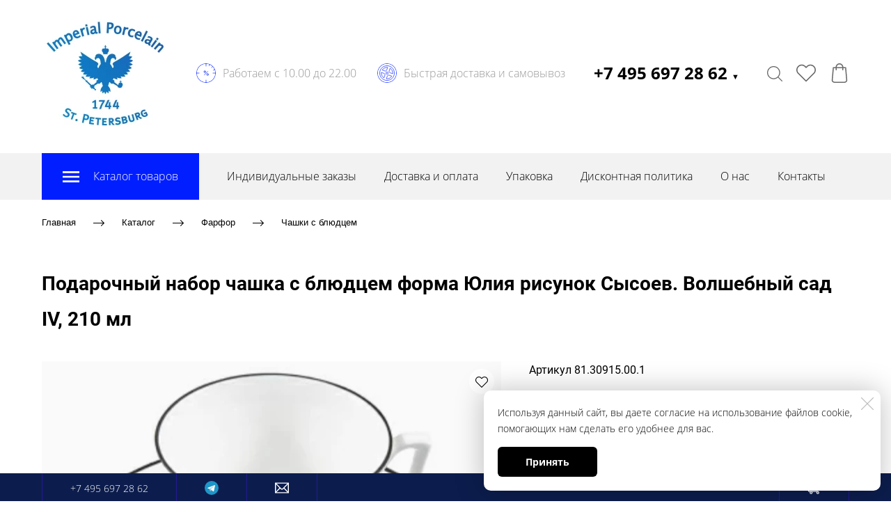

--- FILE ---
content_type: image/svg+xml
request_url: https://imperialfarfor.ru/icons/001eff/original/Wheel.svg
body_size: 761
content:
<?xml version="1.0" encoding="utf-8"?>
<!-- Generator: Adobe Illustrator 13.0.0, SVG Export Plug-In . SVG Version: 6.00 Build 14948)  -->
<!DOCTYPE svg PUBLIC "-//W3C//DTD SVG 1.1//EN" "http://www.w3.org/Graphics/SVG/1.1/DTD/svg11.dtd">
<svg version="1.1" id="Layer_1" xmlns="http://www.w3.org/2000/svg" xmlns:xlink="http://www.w3.org/1999/xlink" x="0px" y="0px"
	 width="128px" height="128px" viewBox="0 0 128 128" enable-background="new 0 0 128 128" xml:space="preserve">
<g>
	<circle fill="none" stroke="#001eff" stroke-width="3" cx="64" cy="64" r="7"/>
	<path fill="none" stroke="#001eff" stroke-width="3" d="M64,15.812c-26.613,0-48.188,21.575-48.188,48.188
		c0,26.614,21.574,48.188,48.188,48.188S112.188,90.614,112.188,64C112.188,37.386,90.613,15.812,64,15.812z M101.646,64
		c0,1.411-0.084,2.8-0.234,4.169l-18.754-6.596c-4.357-1.532-6.646-6.303-5.119-10.658l6.586-18.724
		C94.652,38.865,101.646,50.612,101.646,64z M64,26.353c1.379,0,2.738,0.08,4.078,0.224l-6.574,18.701
		c-1.531,4.355-6.303,6.642-10.66,5.109l-18.627-6.551C38.896,33.33,50.629,26.353,64,26.353z M26.354,64
		c0-1.393,0.082-2.767,0.229-4.121l18.621,6.548c4.354,1.532,6.645,6.304,5.117,10.659L43.76,95.736
		C33.297,89.048,26.354,77.339,26.354,64z M64,101.647c-1.424,0-2.828-0.086-4.211-0.241l6.568-18.683
		c1.529-4.355,6.301-6.642,10.658-5.11l18.744,6.591C89.074,94.688,77.354,101.647,64,101.647z"/>
	<path fill="#001eff" d="M64,0c35.346,0,64,28.653,64,63.999c0,35.346-28.654,64-64,64c-35.348,0-64-28.654-64-64
		C0,28.653,28.652,0,64,0 M64,3C30.365,3,3,30.364,3,63.999c0,33.636,27.365,61,61,61s61-27.365,61-61C125,30.364,97.635,3,64,3
		L64,3z"/>
</g>
</svg>


--- FILE ---
content_type: image/svg+xml
request_url: https://imperialfarfor.ru/icons/001eff/original/Time%20percent.svg
body_size: 749
content:
<?xml version="1.0" encoding="utf-8"?>
<!-- Generator: Adobe Illustrator 13.0.0, SVG Export Plug-In . SVG Version: 6.00 Build 14948)  -->
<!DOCTYPE svg PUBLIC "-//W3C//DTD SVG 1.1//EN" "http://www.w3.org/Graphics/SVG/1.1/DTD/svg11.dtd">
<svg version="1.1" id="Layer_1" xmlns="http://www.w3.org/2000/svg" xmlns:xlink="http://www.w3.org/1999/xlink" x="0px" y="0px"
	 width="128px" height="128px" viewBox="0 0 128 128" enable-background="new 0 0 128 128" xml:space="preserve">
<g>
	<path fill="#001eff" d="M55.998,48c3.859,0,6.999,3.136,6.999,7.002c0,3.865-3.14,6.998-6.999,6.998C52.14,62,49,58.867,49,55.002
		C49,51.136,52.14,48,55.998,48 M55.998,51C53.794,51,52,52.795,52,55.002C52,57.207,53.794,59,55.998,59
		c2.205,0,3.999-1.794,3.999-3.999C59.997,52.795,58.203,51,55.998,51L55.998,51z"/>
	<path fill="#001eff" d="M73.997,66C77.868,66,81,69.133,81,72.998C81,76.863,77.868,80,73.997,80c-3.865,0-6.998-3.137-6.998-7.002
		C66.999,69.133,70.132,66,73.997,66 M73.997,69c-2.204,0-3.999,1.793-3.999,3.998c0,2.207,1.795,4.003,3.999,4.003
		C76.205,77,78,75.205,78,72.998C78,70.793,76.205,69,73.997,69L73.997,69z"/>
	<line fill="none" stroke="#001eff" stroke-width="3" x1="51.667" y1="77" x2="76.668" y2="52"/>
	<path fill="#001eff" d="M64,0c35.347,0,64,28.654,64,64s-28.653,64-64,64S0,99.346,0,64S28.653,0,64,0 M64,3
		C30.365,3,3,30.365,3,64s27.365,61,61,61c33.636,0,61-27.365,61-61S97.636,3,64,3L64,3z"/>
	<line fill="none" stroke="#001eff" stroke-width="3" x1="64" y1="128" x2="64" y2="108"/>
	<line fill="none" stroke="#001eff" stroke-width="3" x1="64" y1="0" x2="64" y2="20"/>
	<line fill="none" stroke="#001eff" stroke-width="3" x1="20" y1="64" x2="0" y2="64"/>
	<line fill="none" stroke="#001eff" stroke-width="3" x1="128" y1="64" x2="108" y2="64"/>
	<line fill="none" stroke="#001eff" stroke-width="3" x1="109.255" y1="18.745" x2="99.354" y2="28.646"/>
	<line fill="none" stroke="#001eff" stroke-width="3" x1="123.34" y1="40.025" x2="110.358" y2="45.27"/>
	<line fill="none" stroke="#001eff" stroke-width="3" x1="89.007" y1="5.087" x2="83.54" y2="17.966"/>
</g>
</svg>


--- FILE ---
content_type: text/plain
request_url: https://www.google-analytics.com/j/collect?v=1&_v=j102&a=91592300&t=pageview&_s=1&dl=https%3A%2F%2Fimperialfarfor.ru%2Fpodarochnyy-nabor-chashka-s-blyudtsem-volshebnyy-sad-iv&ul=en-us%40posix&dt=%D0%9F%D0%BE%D0%B4%D0%B0%D1%80%D0%BE%D1%87%D0%BD%D1%8B%D0%B9%20%D0%BD%D0%B0%D0%B1%D0%BE%D1%80%20%D1%87%D0%B0%D1%88%D0%BA%D0%B0%20%D1%81%20%D0%B1%D0%BB%D1%8E%D0%B4%D1%86%D0%B5%D0%BC%20%D1%84%D0%BE%D1%80%D0%BC%D0%B0%20%D0%AE%D0%BB%D0%B8%D1%8F%20%D1%80%D0%B8%D1%81%D1%83%D0%BD%D0%BE%D0%BA%20%D0%A1%D1%8B%D1%81%D0%BE%D0%B5%D0%B2.%20%D0%92%D0%BE%D0%BB%D1%88%D0%B5%D0%B1%D0%BD%D1%8B%D0%B9%20%D1%81%D0%B0%D0%B4%20IV%2C%20210%20%D0%BC%D0%BB&sr=1280x720&vp=1280x720&_u=IEBAAEABAAAAACAAI~&jid=1509283565&gjid=792463079&cid=400125538.1769214727&tid=UA-92269385-1&_gid=619223088.1769214727&_r=1&_slc=1&z=156832064
body_size: -451
content:
2,cG-P64DB9N964